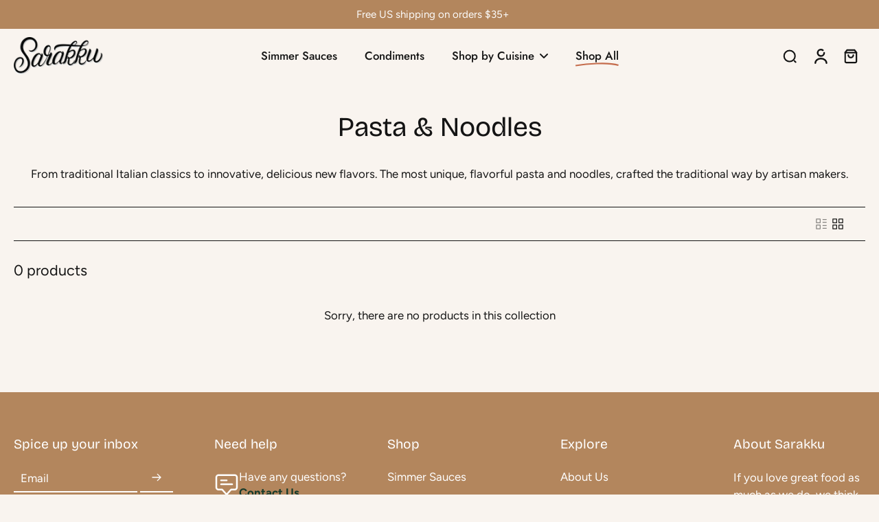

--- FILE ---
content_type: text/javascript
request_url: https://www.shopsarakku.com/cdn/shop/t/76/assets/theme.js?v=54686740836025028391747810606
body_size: 9936
content:
const installMediaQueryWatcher=(mediaQuery,changedCallback)=>{const mq=window.matchMedia(mediaQuery);mq.addEventListener("change",e=>changedCallback(e.matches)),changedCallback(mq.matches)},deferScriptLoad=(name,src,onload,requestVisualChange=!1)=>{window.Eurus.loadedScript.push(name),(events=>{const loadScript=()=>{events.forEach(type=>window.removeEventListener(type,loadScript)),clearTimeout(autoloadScript);const initScript=()=>{const script=document.createElement("script");script.setAttribute("src",src),script.setAttribute("defer",""),script.onload=()=>{document.dispatchEvent(new CustomEvent(name+" loaded")),onload()},document.head.appendChild(script)};requestVisualChange?window.requestIdleCallback?requestIdleCallback(initScript):requestAnimationFrame(initScript):initScript()};let autoloadScript;if(Shopify.designMode)loadScript();else{const wait=window.innerWidth>767?2e3:5e3;events.forEach(type=>window.addEventListener(type,loadScript,{once:!0,passive:!0})),autoloadScript=setTimeout(()=>{loadScript()},wait)}})(["touchstart","mouseover","wheel","scroll","keydown"])},getSectionInnerHTML=(html,selector=".shopify-section")=>new DOMParser().parseFromString(html,"text/html").querySelector(selector).innerHTML,xParseJSON=jsonString=>(jsonString=String.raw`${jsonString}`,jsonString=jsonString.replaceAll("\\","\\\\").replaceAll('\\"','"'),JSON.parse(jsonString));window.addEventListener("pageshow",()=>{document.addEventListener("alpine:init",()=>{Alpine.store("xMiniCart")&&(Alpine.store("xMiniCart").needReload&&Alpine.store("xMiniCart").reLoad(),document.getElementById("main-cart-items")&&Alpine.store("xMiniCart").needReload&&location.reload(),Alpine.store("xMiniCart").needReload=!0)})}),requestAnimationFrame(()=>{document.addEventListener("alpine:init",()=>{Alpine.store("xDarkMode",{alias:"btn-theme-mode",toggleThemeMode(){Alpine.store("xDOM").rePainting=this.alias,setTimeout(()=>{document.documentElement.classList.contains("dark")?(localStorage.eurus_theme=0,document.documentElement.classList.remove("dark")):(localStorage.eurus_theme=1,document.documentElement.classList.add("dark")),Alpine.store("xHeaderMenu").setTopStickyHeader(),Alpine.store("pseudoIconTheme").updatePseudoIconInputTheme(),Alpine.store("xDOM").rePainting=null},200)}}),Alpine.store("pseudoIconTheme",{init(){this.updatePseudoIconInputTheme()},updatePseudoIconInputTheme(){const themeMode=localStorage.getItem("eurus_theme");document.querySelectorAll('input[type="date"], input[type="time"]').forEach(input=>{themeMode==="1"?input.style.colorScheme="dark":input.removeAttribute("style")})}}),Alpine.store("xHelper",{countdown(configs,callback){let endDate=new Date(configs.end_year,configs.end_month-1,configs.end_day,configs.end_hour,configs.end_minute);const endTime=endDate.getTime()+(-1*configs.timezone*60-endDate.getTimezoneOffset())*60*1e3;let startTime;if(configs.start_year){let startDate=new Date(configs.start_year,configs.start_month-1,configs.start_day,configs.start_hour,configs.start_minute);startTime=startDate.getTime()+(-1*configs.timezone*60-startDate.getTimezoneOffset())*60*1e3}else startTime=new Date().getTime();let x=setInterval(function(){let now=new Date().getTime(),distance=endTime-now;if(distance<0||startTime>now)callback(!1,0,0,0,0),clearInterval(x);else{var days=Math.floor(distance/864e5),hours=Math.floor(distance%(1e3*60*60*24)/(1e3*60*60)),minutes=Math.floor(distance%(1e3*60*60)/(1e3*60)),seconds=Math.floor(distance%(1e3*60)/1e3);minutes=minutes<10?"0"+minutes:minutes,seconds=seconds<10?"0"+seconds:seconds,callback(!0,seconds,minutes,hours,days)}},1e3)},canShow(configs){let endDate=new Date(configs.end_year,configs.end_month-1,configs.end_day,configs.end_hour,configs.end_minute);const endTime=endDate.getTime()+(-1*configs.timezone*60-endDate.getTimezoneOffset())*60*1e3;let startTime;if(configs.start_year){let startDate=new Date(configs.start_year,configs.start_month-1,configs.start_day,configs.start_hour,configs.start_minute);startTime=startDate.getTime()+(-1*configs.timezone*60-startDate.getTimezoneOffset())*60*1e3}else startTime=new Date().getTime();let now=new Date().getTime();return!(endTime-now<0||startTime>now)},handleTime(configs){let endDate=new Date(configs.end_year,configs.end_month-1,configs.end_day,configs.end_hour,configs.end_minute);const endTime=endDate.getTime()+(-1*configs.timezone*60-endDate.getTimezoneOffset())*60*1e3;let startTime;if(configs.start_year){let startDate=new Date(configs.start_year,configs.start_month-1,configs.start_day,configs.start_hour,configs.start_minute);startTime=startDate.getTime()+(-1*configs.timezone*60-startDate.getTimezoneOffset())*60*1e3}else startTime=new Date().getTime();let now=new Date().getTime(),distance=endTime-now;return{startTime,endTime,now,distance}},centerElement(el){let resizeTimeout,currTranslate=0;const update=()=>{window.requestAnimationFrame(()=>{const rect=el.getBoundingClientRect(),translate=rect.left+Math.abs(currTranslate)-(document.documentElement.clientWidth-rect.width)/2;el.style.transform=`translateX(-${translate}px)`,currTranslate=translate})};window.addEventListener("resize",()=>{clearTimeout(resizeTimeout),resizeTimeout=setTimeout(update,150)}),update()}})})}),requestAnimationFrame(()=>{document.addEventListener("alpine:init",()=>{Alpine.data("xCart",()=>({t:"",loading:!1,updateItemQty(itemId,line,inventory_policy,track_inventory,maxQty,giftWrappingItemId){let qty=parseInt(document.getElementById(`cart-qty-${itemId}`).value);this.validateQty(qty)&&(track_inventory||inventory_policy!=="continue"?qty===0&&giftWrappingItemId?this._removeGiftWrapping(itemId,line,qty,giftWrappingItemId):this._postUpdateItem(itemId,line,qty,maxQty):qty===0&&giftWrappingItemId?this._removeGiftWrapping(itemId,line,qty,giftWrappingItemId):this._postUpdateItem(itemId,line,qty,qty))},minusItemQty(itemId,line,inventory_policy,track_inventory,maxQty,giftWrappingItemId){let qty=parseInt(document.getElementById(`cart-qty-${itemId}`).value);this.validateQty(qty)&&(qty>0&&(qty-=1,document.getElementById(`cart-qty-${itemId}`).value=qty),track_inventory||inventory_policy!=="continue"?qty===0&&giftWrappingItemId?this._removeGiftWrapping(itemId,line,qty,giftWrappingItemId):this._postUpdateItem(itemId,line,qty,maxQty):qty===0&&giftWrappingItemId?this._removeGiftWrapping(itemId,line,qty,giftWrappingItemId):this._postUpdateItem(itemId,line,qty,qty))},plusItemQty(itemId,line,inventory_policy,track_inventory,maxQty,giftWrappingItemId){let qty=parseInt(document.getElementById(`cart-qty-${itemId}`).value);this.validateQty(qty)&&(qty>=0&&(qty+=1,document.getElementById(`cart-qty-${itemId}`).value=qty),track_inventory||inventory_policy!=="continue"?this._postUpdateItem(itemId,line,qty,maxQty):this._postUpdateItem(itemId,line,qty,qty))},removeItem(itemId,line,giftWrappingItemId){giftWrappingItemId?this._removeGiftWrapping(itemId,line,0,giftWrappingItemId):this._postUpdateItem(itemId,line,0,0)},handleKeydown(evt,el){evt.key==="Enter"&&(evt.preventDefault(),el.blur(),el.focus())},_removeGiftWrapping(itemId,line,qty,giftWrappingItemId,wait=500){clearTimeout(this.t);const func=()=>{this.loading=!0;let removeEl=document.getElementById(`remove-${itemId}`);removeEl&&(removeEl.style.display="none"),document.getElementById(`loading-${itemId}`)?.classList?.remove("hidden");const sectionArray=Alpine.store("xCartHelper").getSectionsToRender(),sections=sectionArray.map(s=>s.id);let updateData={updates:{[itemId]:qty,[giftWrappingItemId]:0},sections,sections_url:window.location.pathname};fetch(`${Shopify.routes.root}cart/update.js`,{method:"POST",headers:{"Content-Type":"application/json"},body:JSON.stringify(updateData)}).then(response=>response.json()).then(parsedState=>{parsedState.status=="422"?(this._addErrorMessage(itemId,parsedState.message),this.updateCart(line)):this.updateCartUI(parsedState,sectionArray,itemId,line,qty)})};this.t=setTimeout(()=>{func()},wait)},_postUpdateItem(itemId,line,qty,maxQty,wait=500){clearTimeout(this.t);const func=()=>{this.loading=!0;let removeEl=document.getElementById(`remove-${itemId}`);removeEl&&(removeEl.style.display="none"),document.getElementById(`loading-${itemId}`)?.classList?.remove("hidden");const sectionArray=Alpine.store("xCartHelper").getSectionsToRender(),sections=sectionArray.map(s=>s.id);let updateData={line:`${line}`,quantity:`${qty}`,sections,sections_url:window.location.pathname};fetch(`${Shopify.routes.root}cart/change.js`,{method:"POST",headers:{"Content-Type":"application/json"},body:JSON.stringify(updateData)}).then(response=>response.json()).then(parsedState=>{parsedState.status=="422"?(this._addErrorMessage(itemId,parsedState.message),this.updateCart(line,itemId)):this.updateCartUI(parsedState,sectionArray,itemId,line,qty)})};this.t=setTimeout(()=>{func()},wait)},updateCartUI(parsedState,sectionArray,itemId,line,qty){const items=document.querySelectorAll(".cart-item");if(parsedState.errors){this._addErrorMessage(itemId,parsedState.errors);return}sectionArray.forEach(section=>{const sectionElement=document.querySelector(section.selector);sectionElement&&parsedState.sections[section.id]&&(sectionElement.innerHTML=getSectionInnerHTML(parsedState.sections[section.id],section.selector))});const currentItemCount=Alpine.store("xCartHelper").currentItemCount;Alpine.store("xCartHelper").currentItemCount=parsedState.item_count,currentItemCount!=parsedState.item_count&&document.dispatchEvent(new CustomEvent("eurus:cart:items-changed"));const lineItemError=document.getElementById(`LineItemError-${itemId}`);lineItemError&&lineItemError.classList.add("hidden");const updatedValue=parsedState.items[line-1]?parsedState.items[line-1].quantity:void 0;if(items.length===parsedState.items.length&&updatedValue!==parseInt(qty)){let message="";typeof updatedValue>"u"?message=window.Eurus.cart_error:message=window.Eurus.cart_quantity_error_html.replace("[quantity]",updatedValue),this._addErrorMessage(itemId,message)}let loadingEl=document.getElementById(`loading-${itemId}`),removeEl=document.getElementById(`remove-${itemId}`);removeEl&&(removeEl.style.display="block"),loadingEl&&loadingEl.classList.add("hidden"),this.loading=!1},updateCart(line,itemId){let url="";window.location.pathname!=="/cart"?url=`${window.location.pathname}?section_id=cart-drawer`:url=`${window.location.pathname}`,fetch(url).then(reponse=>reponse.text()).then(response=>{const html=new DOMParser().parseFromString(response,"text/html"),rpCartFooter=html.getElementById("main-cart-footer"),cartFooter=document.getElementById("main-cart-footer");rpCartFooter&&cartFooter&&(cartFooter.innerHTML=rpCartFooter.innerHTML);const rpItemInput=html.querySelector(".cart-item-qty-"+line),itemInput=document.querySelector(".cart-item-qty-"+line);rpItemInput&&itemInput&&(itemInput.value=rpItemInput.value);const rpItemTotal=html.querySelector(".cart-item-price-"+line),itemTotal=document.querySelector(".cart-item-price-"+line);itemTotal&&rpItemTotal&&(itemTotal.innerHTML=rpItemTotal.innerHTML);const rpPriceTotal=html.querySelector(".cart-drawer-price-total"),priceTotal=document.querySelector(".cart-drawer-price-total");rpPriceTotal&&priceTotal&&(priceTotal.innerHTML=rpPriceTotal.innerHTML);const rpCartIcon=html.querySelector("cart-icon-bubble"),cartIcon=document.querySelector("cart-icon-bubble");cartIcon&&rpCartIcon&&(cartIcon.innerHTML=rpCartIcon.innerHTML)}).finally(()=>{let loadingEl=document.getElementById(`loading-${itemId}`);loadingEl&&loadingEl.classList.add("hidden"),this.loading=!1})},clearCart(itemId){let removeEl=document.getElementById(`remove-${itemId}`);removeEl&&(removeEl.style.display="none"),document.getElementById(`loading-${itemId}`)?.classList?.remove("hidden"),fetch(window.Shopify.routes.root+"cart/clear.js",{method:"POST",headers:{"Content-Type":"application/json"},body:JSON.stringify({sections:Alpine.store("xCartHelper").getSectionsToRender().map(section=>section.id)})}).then(response=>response.json()).then(response=>{Alpine.store("xCartHelper").getSectionsToRender().forEach(section=>{const sectionElement=document.querySelector(section.selector);sectionElement&&response.sections[section.id]&&(sectionElement.innerHTML=getSectionInnerHTML(response.sections[section.id],section.selector))}),Alpine.store("xCartHelper").currentItemCount=parseInt(document.querySelector("#cart-icon-bubble span").innerHTML),document.dispatchEvent(new CustomEvent("eurus:cart:items-changed"))}).catch(error=>{console.error("Error:",error)}).finally(()=>{document.cookie="eurus_insurance=; path=/"})},addShippingInsurance(productId){let item=[{id:productId,quantity:1}];fetch(window.Shopify.routes.root+"cart/add.js",{method:"POST",headers:{"Content-Type":"application/json"},body:JSON.stringify({items:item,sections:Alpine.store("xCartHelper").getSectionsToRender().map(section=>section.id)})}).then(response=>response.json()).then(response=>{Alpine.store("xCartHelper").getSectionsToRender().forEach(section=>{const sectionElement=document.querySelector(section.selector);sectionElement&&response.sections[section.id]&&(sectionElement.innerHTML=getSectionInnerHTML(response.sections[section.id],section.selector))}),Alpine.store("xCartHelper").currentItemCount=parseInt(document.querySelector("#cart-icon-bubble span").innerHTML)}).catch(error=>{console.error("Error:",error)}).finally(()=>{document.cookie=`eurus_insurance=${productId}; path=/`})},updateEstimateShipping(el,line,itemId,cutOffHour,cutOffMinute,hour,minutes,shippingInsuranceId){if(shippingInsuranceId===itemId)return;const func=()=>{if(window.updatingEstimate=!0,window.location.search.includes("share_cart:true")&&!Alpine.store("xCartHelper").shared)return;let qty=parseInt(document.getElementById(`cart-qty-${itemId}`)?.value)||1,properties=xParseJSON(el.getAttribute("x-data-properties"));for(let key in properties)properties[key]&&properties[key].includes("time_to_cut_off")&&(Alpine.store("xEstimateDelivery").noti==""&&Alpine.store("xEstimateDelivery").countdownCutOffTime(cutOffHour,cutOffMinute,hour,minutes),properties[key]=properties[key].replace("time_to_cut_off",Alpine.store("xEstimateDelivery").noti));let updateData={id:`${itemId}`,line:`${line}`,quantity:`${qty}`,properties};fetch(`${Shopify.routes.root}cart/change.js`,{method:"POST",headers:{"Content-Type":"application/json"},body:JSON.stringify(updateData)}).then(response=>response.text()).then(()=>{window.updateEstimateShipping=Number(line)+1}).catch(error=>{console.log(error)}).finally(()=>{window.updatingEstimate=!1})};if(Number(line)==1)func();else{const checkCondition=()=>{window.updateEstimateShipping==Number(line)&&!window.updatingEstimate?func():requestAnimationFrame(checkCondition)};requestAnimationFrame(checkCondition)}},updateDate(date){var formData={attributes:{"datetime-updated":`${date}`}};fetch(Shopify.routes.root+"cart/update",{method:"POST",headers:{"Content-Type":"application/json",Accept:"application/json"},body:JSON.stringify(formData)})},_addErrorMessage(itemId,message){const lineItemError=document.getElementById(`LineItemError-${itemId}`);lineItemError&&(lineItemError.classList.remove("hidden"),lineItemError.getElementsByClassName("cart-item__error-text")[0].innerHTML=message)},validateQty:function(number){return!(parseFloat(number)!=parseInt(number)&&isNaN(number))}})),Alpine.store("xCartHelper",{currentItemCount:0,validated:!0,openField:"",openDiscountField:"",openShareCart:!1,cartShareUrl:"",shared:!1,copySuccess:!1,updateCart:function(data,needValidate=!1){const formData=JSON.stringify(data);fetch(Shopify.routes.root+"cart/update",{method:"POST",headers:{"Content-Type":"application/json",Accept:"application/json"},body:formData}).then(()=>{needValidate&&this.validateCart()})},cartValidationRequest(){this.validateCart(),Alpine.store("xMiniCart").openCart()},validateCart:function(){this.validated=!0,document.dispatchEvent(new CustomEvent("eurus:cart:validate"))},goToCheckout(e){if(this.validateCart(),this.validated){let formData={attributes:{"collection-pagination":null,"blog-pagination":null,choose_option_id:null,"datetime-updated":null}};fetch(Shopify.routes.root+"cart/update",{method:"POST",headers:{"Content-Type":"application/json",Accept:"application/json"},body:JSON.stringify(formData)})}else e.preventDefault()},getSectionsToRender(){const cartItemEl=document.getElementById("main-cart-items");if(cartItemEl){const templateId=cartItemEl.closest(".shopify-section").id.replace("cart-items","").replace("shopify-section-","");return[{id:templateId+"cart-items",selector:"#main-cart-items"},{id:templateId+"cart-footer",selector:"#main-cart-footer"},{id:templateId+"cart-upsell",selector:"#main-cart-upsell"},{id:"cart-icon-bubble",selector:"#cart-icon-bubble"},{id:"mobile-cart-icon-bubble",selector:"#mobile-cart-icon-bubble"}]}return[{id:"cart-icon-bubble",selector:"#cart-icon-bubble"},{id:"mobile-cart-icon-bubble",selector:"#mobile-cart-icon-bubble"},{id:"cart-drawer",selector:"#CartDrawer"},{id:"quick-order-list",selector:"#QuickOrderList"},{id:"quick-order-list",selector:"#QuickOrderListSummary"}]},generateUrl(){fetch(Shopify.routes.root+"cart.js",{headers:{"Content-Type":"application/json",Accept:"application/json"}}).then(response=>response.json()).then(response=>{const cartParams=response.items.slice().reverse().map(item=>`id:${item.variant_id},q:${item.quantity}`).join("&")+"&share_cart:true";this.cartShareUrl=`${window.location.origin}?${cartParams}`})},copyURL(){const cartShareInput=document.getElementById("x-share-cart-field");cartShareInput&&navigator.clipboard.writeText(cartShareInput.value).then(()=>{this.copySuccess=!0,setTimeout(()=>{this.copySuccess=!1},2e3)},()=>{alert("Copy fail")})},handleShareCart(){const queryString=window.location.search;if(queryString.includes("share_cart:true")){const items=queryString.substring(1).split("&").reduce((listItem,param)=>{if(param.startsWith("id:")){const[idPart,quantityPart]=param.split(","),id=parseInt(idPart.slice(3)),quantity=parseInt(quantityPart.slice(2));listItem.push({id,quantity})}return listItem},[]);items.length>0&&this.addCartItems(items)}},addCartItems(items){const sectionsToRender=this.getSectionsToRender(),sections=sectionsToRender.map(s=>s.id),formData={items,sections};fetch(Shopify.routes.root+"cart/add.js",{method:"POST",headers:{"Content-Type":"application/json",Accept:"application/json"},body:JSON.stringify(formData)}).then(response=>response.json()).then(response=>{sectionsToRender.forEach(section=>{const sectionElement=document.querySelector(section.selector);sectionElement&&response.sections[section.id]&&(sectionElement.innerHTML=getSectionInnerHTML(response.sections[section.id],section.selector)),Alpine.store("xMiniCart").openCart(),Alpine.store("xCartHelper").currentItemCount=parseInt(document.querySelector("#cart-icon-bubble span").innerHTML),document.dispatchEvent(new CustomEvent("eurus:cart:items-changed"))}),this.shared=!0}).catch(error=>{console.error(error)})}})})}),requestAnimationFrame(()=>{document.addEventListener("alpine:init",()=>{Alpine.data("xModalSearch",(type,desktopMaximunResults,mobileMaximunResults,productTypeSelected)=>({t:"",result:"",query:"",cachedResults:[],openResults:!1,productTypeSelected,showSuggest:!1,loading:!1,open(){this.$refs.open_search.classList.remove("popup-hidden");const input_search=document.getElementById("search-in-modal");input_search&&setTimeout(()=>{input_search.focus()},100)},close(){this.$refs.open_search.classList.add("popup-hidden")},keyUp(){return this.query=this.$el.value,()=>{clearTimeout(this.t),this.t=setTimeout(()=>{this.query!=""?(this.showSuggest=!1,this.getSearchResult(this.query)):(this.showSuggest=!0,this.result="")},300)}},getSearchResult(query){this.openResults=!0;const limit=window.innerWidth>767?desktopMaximunResults:mobileMaximunResults;let q=this.productTypeSelected!=productTypeSelected?`${this.productTypeSelected} AND ${query}`:query;const queryKey=q.replace(" ","-").toLowerCase()+"_"+limit;if(this.cachedResults[queryKey]){this.result=this.cachedResults[queryKey];return}this.loading=!0,fetch(`${Shopify.routes.root}search/suggest?q=${encodeURIComponent(q)}&${encodeURIComponent("resources[type]")}=${encodeURIComponent(type)}&${encodeURIComponent("resources[options][fields]")}=${encodeURIComponent("author,body,product_type,tag,title,variants.barcode,variants.sku,variants.title,vendor")}&${encodeURIComponent("resources[limit]")}=${encodeURIComponent(limit)}&section_id=predictive-search`).then(response=>response.text()).then(response=>{const text=new DOMParser().parseFromString(response,"text/html");this.result=text.querySelector("#shopify-section-predictive-search").innerHTML,this.cachedResults[queryKey]=this.result}).catch(error=>{throw error}),this.loading=!1},setProductType(value,input){this.productTypeSelected=value,document.getElementById(input).value=value,this.query!=""&&this.getSearchResult(this.query)},focusForm(){this.$el.value!=""?this.showSuggest=!1:this.showSuggest=!0}}))})}),requestAnimationFrame(()=>{document.addEventListener("alpine:init",()=>{Alpine.store("xHeaderMenu",{isSticky:!1,stickyCalulating:!1,openHamburgerMenu:!1,isTouch:!!("ontouchstart"in window||window.DocumentTouch&&window.document instanceof DocumentTouch||window.navigator.maxTouchPoints||window.navigator.msMaxTouchPoints),sectionId:"",stickyType:"none",lastScrollTop:0,themeModeChanged:!1,showLogoTransparent:!0,offsetTop:0,clickedHeader:!1,mobileHeaderLayout:"",overlay:!1,scrollDir:"",renderAjax(el,id,element){fetch(`${window.location.pathname}?sections=${id}`).then(response=>response.json()).then(response=>{let html=getSectionInnerHTML(response[id],element);el?.closest('[data-breakpoint="tablet"]')&&(html=html?.replace('id="search-in-modal"','id="search-in-modal-mobile"')),el.innerHTML=html})},setPosition(el,level,hamburger=!1){let spacing=0;hamburger?level=level-.5:level=level-1,requestAnimationFrame(()=>{const elm=el.closest(".tree-menu"),widthEl=elm.getElementsByClassName("toggle-menu")[0],elRect=elm.getBoundingClientRect();var left=elRect.left-widthEl.offsetWidth*level<0,right=elRect.right+widthEl.offsetWidth*level>(window.innerWidth||document.documentElement.clientWidth);document.querySelector("body").classList.contains("rtl")?left?(el.classList.add("right-0"),widthEl.classList.add("left-0"),elm.classList.remove("position-left")):(el.classList.add("left-0"),widthEl.classList.add("right-0"),elm.classList.add("position-left")):right?(el.classList.add("left-0"),widthEl.classList.add("right-0"),elm.classList.add("position-left")):(el.classList.add("right-0"),widthEl.classList.add("left-0"),elm.classList.remove("position-left"))})},resizeWindow(el,level,hamburger=!1){addEventListener("resize",()=>{this.setPosition(el,level,hamburger)})},selectItem(el,isSub=!1){el.style.setProperty("--header-container-height",document.getElementById("x-header-container").offsetHeight+"px"),el.closest(".toggle-menu")&&el.style.setProperty("--mega-menu-height",el.offsetTop+el.clientHeight+"px"),this.setAnimationMenu(el,isSub);const itemSelector=isSub?".toggle-menu-sub":".toggle-menu";var items=isSub?el.closest(".toggle-menu").querySelectorAll(itemSelector):document.querySelectorAll(itemSelector);if(isSub){for(var subMenuLinks=el.parentElement.querySelectorAll(".sub-menu-item"),i=0;i<subMenuLinks.length;i++)subMenuLinks[i].classList.remove("is-active");el.classList.add("is-active")}for(var i=0;i<items.length;i++)isSub?(items[i].classList.remove("open"),items[i].classList.add("toggle-menu-sub-hidden")):(items[i].classList.add("toggle-menu-hidden"),items[i].querySelector(".toggle-menu-sub.open")?.classList.add("toggle-menu-sub-hidden"));let toggleMenu=el.querySelector(itemSelector);toggleMenu&&(isSub?(el.closest(".toggle-menu").classList.contains("mega-menu-vertical")&&toggleMenu.classList.add("open"),toggleMenu.classList.remove("toggle-menu-sub-hidden")):(toggleMenu.classList.remove("toggle-menu-hidden"),el.querySelector(".toggle-menu-sub.open")?.classList.remove("toggle-menu-sub-hidden"))),this.toggleOverlay()},toggleOverlay(){let countMenu=document.querySelectorAll(".toggle-menu"),countMenuHidden=document.querySelectorAll(".toggle-menu-hidden");countMenu.length==countMenuHidden.length?this.overlay=!1:this.overlay=!0},hideMenu(el,isSub=!1){var items=isSub?document.querySelectorAll(".toggle-menu-sub"):document.querySelectorAll(".toggle-menu");if(isSub)for(var subMenuLinks=el.parentElement.querySelectorAll(".sub-menu-item"),i=0;i<subMenuLinks.length;i++)subMenuLinks[i].classList.remove("is-active");else{const itemClicked=document.querySelector(".clicked");itemClicked&&itemClicked.classList.remove("clicked")}for(var i=0;i<items.length;i++)isSub?items[i].classList.add("toggle-menu-sub-hidden"):(items[i].classList.add("toggle-menu-hidden"),items[i].querySelector(".toggle-menu-sub.open")?.classList.add("toggle-menu-sub-hidden"));this.toggleOverlay()},hideMenuHorizontal(el){el.querySelector(".toggle-menu-sub")&&(el.querySelector(".toggle-menu-sub").classList.contains("toggle-menu-sub-hidden")||(el.querySelector(".click-sub")?.classList.remove("click-sub"),this.hideMenu(el,!0)))},touchItem(el,isSub=!1){const touchClass=isSub?"touched-sub":"touched";el.addEventListener("touchend",e=>{if(el.classList.contains(touchClass))window.location.replace(el.getAttribute("href"));else{e.preventDefault();for(var dropdown=document.querySelectorAll(`.${touchClass}`),i=0;i<dropdown.length;i++)dropdown[i].classList.remove(touchClass);el.classList.add(touchClass),this.selectItem(el.closest(".has-dropdown"),isSub)}})},clickItem(el,e,isSub=!1,isMenu,open_new_window=!1){const clickClass=isSub?"click-sub":"clicked";if(e.preventDefault(),el.classList.contains(clickClass))this.hideMenu();else{for(var dropdown=document.querySelectorAll(`.${clickClass}`),i=0;i<dropdown.length;i++)dropdown[i].classList.remove(clickClass);el.classList.add(clickClass),isMenu||this.selectItem(el.closest(".has-dropdown"),isSub)}},initSticky(el,sectionId,stickyType,transparent2){this.sectionId=sectionId,this.stickyType=stickyType,this.offsetTop=el.offsetTop,this.isSticky?document.querySelector("#sticky-header").classList.contains("on-scroll-up-animation")&&document.querySelector("#sticky-header").classList.contains("header-up")?this.setVariableHeightHeader(!1):this.setVariableHeightHeader(!0):this.setVariableHeightHeader(!1),window.addEventListener("resize",()=>{transparent2||(el.style.height=document.getElementById("sticky-header").offsetHeight+"px"),this.isSticky?document.querySelector("#sticky-header").classList.contains("on-scroll-up-animation")&&document.querySelector("#sticky-header").classList.contains("header-up")?this.setVariableHeightHeader(!1):this.setVariableHeightHeader(!0):this.setVariableHeightHeader(!1),this.setPositionTop()}),this.setPositionTop(),el.style.height=document.getElementById("sticky-header").offsetHeight+"px"},setPositionTop(){let top_height=0,announcement_height=0,header_height=0;const announcement=document.querySelector("#x-announcement"),header=document.querySelector("#x-header-container"),sectionAnnouncement=document.querySelector(".section-announcement"),stickyHeader=document.querySelector("#sticky-header");this.setTopStickyHeader(),announcement&&announcement.dataset.isSticky=="true"&&(announcement_height=announcement.offsetHeight,header.style.setProperty("--announcement-height",announcement_height+"px"),sectionAnnouncement.style.zIndex=30,sectionAnnouncement.style.top="0px"),header.dataset.isSticky=="true"&&(header_height=stickyHeader.offsetHeight),document.querySelectorAll(".section-header ~ .section-announcement").length>0?this.isSticky?stickyHeader.classList.contains("header-up")?(stickyHeader.style.top="calc(-1 * (var(--top-header) - var(--announcement-height)))",sectionAnnouncement.style.top="0px"):(stickyHeader.style.top="0px",sectionAnnouncement.style.top=header_height+"px"):sectionAnnouncement.style.top="0px":document.querySelectorAll(".section-announcement ~ .section-header").length>0?(sectionAnnouncement.style.zIndex=55,this.isSticky&&(stickyHeader.classList.contains("header-up")?stickyHeader.style.top="calc(-1 * (var(--top-header) - var(--announcement-height)))":stickyHeader.style.top=announcement_height+"px")):this.isSticky&&(stickyHeader.classList.contains("header-up")?stickyHeader.style.top="calc(-1 * (var(--top-header) - var(--announcement-height)))":stickyHeader.style.top=announcement_height+"px")},handleAlwaysSticky(){const scrollPos=window.scrollY||document.documentElement.scrollTop,stickyLine=document.getElementById(this.sectionId).offsetTop;scrollPos>stickyLine&&this.addStickyHeader()},async handelOnScrollSticky(){const scrollTop=window.scrollY||document.documentElement.scrollTop;scrollTop<this.offsetTop&&requestAnimationFrame(()=>{document.getElementById("sticky-header").classList.remove("sticky-header")}),Math.abs(scrollTop-this.lastScrollTop)>10&&(scrollTop<this.lastScrollTop?(this.scrollDir="up",document.getElementById("sticky-header").classList.remove("header-up","opacity-0"),this.setVariableHeightHeader(!0),await new Promise(r=>setTimeout(r,250))):this.themeModeChanged||(this.scrollDir="down",document.getElementById("sticky-header").classList.add("header-up"),this.setVariableHeightHeader(!1),await new Promise(r=>setTimeout(r,250))),this.lastScrollTop=scrollTop),this.themeModeChanged=!1,this.setPositionTop()},addStickyHeader(){let isMiniCartOpen=!1;Alpine.store("xMiniCart").open&&this.stickyType!="on-scroll-up"&&(isMiniCartOpen=!0,requestAnimationFrame(()=>{Alpine.store("xMiniCart").hideCart()})),requestAnimationFrame(()=>{document.getElementById("sticky-header").classList.add("sticky-header","reduce-logo-size"),this.isSticky=!0,this.showLogoTransparent=!1}),requestAnimationFrame(()=>{let stickyEl=document.getElementById("sticky-header");this.stickyType=="on-scroll-up"&&setTimeout(()=>{stickyEl.classList.add("on-scroll-up-animation")},250),(!Alpine.store("xMiniCart").open||window.innerWidth>768)&&(this.stickyType=="always"||this.stickyType=="reduce-logo-size")&&stickyEl.classList.add("always-animation")}),isMiniCartOpen&&requestAnimationFrame(()=>{Alpine.store("xMiniCart").openCart()}),requestAnimationFrame(()=>{this.setPositionTop()})},removeStickyHeader(){const scrollPos=window.scrollY||document.documentElement.scrollTop,stickyLine=document.getElementById(this.sectionId)?.offsetTop;scrollPos<=stickyLine&&(this.isSticky=!1,document.querySelector("#sticky-header-content")?.classList.contains("sticky-header-active")?this.showLogoTransparent=!1:this.showLogoTransparent=!0,document.querySelector("#sticky-header-content")?.classList.contains("background-header")||(this.clickedHeader=!1),requestAnimationFrame(()=>{document.getElementById("sticky-header").classList.remove("sticky-header","reduce-logo-size","always-animation","on-scroll-up-animation"),this.setVariableHeightHeader(!1),this.setPositionTop()})),window.requestAnimationFrame(()=>this.removeStickyHeader())},handleChangeThemeMode(){this.themeModeChanged=!0,this.reCalculateHeaderHeight()},reCalculateHeaderHeight(){transparent||(document.getElementById("x-header-container").style.height=document.getElementById("sticky-header").offsetHeight+"px")},setVariableHeightHeader(sticky){let root=document.documentElement;if(sticky){let height_header=document.getElementById("sticky-header")?document.getElementById("sticky-header").offsetHeight:0;document.querySelector("#x-announcement")&&document.querySelector("#x-announcement")?.dataset.isSticky=="true"&&(height_header=document.querySelector(".section-announcement").offsetHeight+height_header),root.style.setProperty("--height-header",height_header+"px")}else document.querySelector("#x-announcement")&&document.querySelector("#x-announcement")?.dataset.isSticky=="true"?root.style.setProperty("--height-header",document.querySelector(".section-announcement").offsetHeight+"px"):root.style.setProperty("--height-header","0px")},setTopStickyHeader(){let root=document.documentElement,top_height=document.getElementById("sticky-header-content").offsetHeight;root.style.setProperty("--top-header",top_height+"px")},setHeightScroll(el,index){let toggleMenu=el.querySelector(".toggle-menu-sub");if(el.classList.contains("sub-menu-item")||(toggleMenu=el.closest(".sub-menu-item").querySelector(".toggle-menu-sub")),toggleMenu){if(index){index==1&&el.parentElement.getBoundingClientRect().height<toggleMenu.getBoundingClientRect().height&&(el.parentElement.style.height=toggleMenu.getBoundingClientRect().height.toFixed(2)+"px");return}el.parentElement.style.height="auto",el.parentElement.getBoundingClientRect().height<toggleMenu.getBoundingClientRect().height&&(el.parentElement.style.height=toggleMenu.getBoundingClientRect().height.toFixed(2)+"px")}},setAnimationMenu(element,isSub){let el=element;if(isSub&&(el=el.closest(".toggle-menu").closest(".has-dropdown")),el.classList.contains("tabbed-animation-change"))if(isSub==!1){if(el.querySelector(".toggle-menu")&&el.querySelector(".toggle-menu").children[0]){let subMenuHeight=el.querySelector(".toggle-menu")?.children[0].querySelector(".toggle-menu-sub")?.clientHeight,initHeight=el.style.getPropertyValue("--init-menu-height");subMenuHeight>initHeight?el.style.setProperty("--menu-height",subMenuHeight+"px"):el.style.setProperty("--menu-height",initHeight+"px")}}else{let subMenuHeight=element.querySelector(".toggle-menu-sub")?.clientHeight,initHeight=el.style.getPropertyValue("--init-menu-height");subMenuHeight>initHeight?el.querySelector(".toggle-menu").style.setProperty("--menu-height",subMenuHeight+"px"):el.querySelector(".toggle-menu").style.setProperty("--menu-height",initHeight+"px")}else if(isSub==!1){let menuHeight=el.style.getPropertyValue("--init-menu-height")?el.style.getPropertyValue("--init-menu-height"):el.querySelector(".toggle-menu")?.children[0]?.clientHeight;el.style.setProperty("--menu-height",menuHeight+"px")}},initToggleMenuHeight(el){let menuHeight=el.querySelector(".toggle-menu")?.children[0]?.clientHeight;el.style.setProperty("--init-menu-height",menuHeight)},tongleHorizontalHeight(el){let height=el.querySelector(".toggle-menu-sub")?.offsetHeight,menuHeight=el.style.getPropertyValue("--mega-menu-height").replace("px",""),initHeight=window.getComputedStyle(el).getPropertyValue("--init-menu-height");Number(height)+Number(menuHeight)>Number(initHeight)?el.closest(".toggle-menu").style.setProperty("--menu-height",Number(height)+Number(menuHeight)+10+"px"):el.closest(".toggle-menu").style.setProperty("--menu-height",Number(initHeight)+"px")}})})}),requestAnimationFrame(()=>{document.addEventListener("alpine:init",()=>{Alpine.store("xMobileNav",{show:!1,loading:!1,currentMenuLinks:[],open(){this.show=!0,Alpine.store("xPopup").open=!0},close(){this.show=!1,Alpine.store("xPopup").close()},setActiveLink(linkId){this.currentMenuLinks.push(linkId)},removeActiveLink(linkId){const index=this.currentMenuLinks.indexOf(linkId);index!==-1&&this.currentMenuLinks.splice(index,1)},resetMenu(){this.currentMenuLinks=[]},scrollTop(el=null){document.getElementById("menu-navigation").scrollTop=0,el&&(el.closest(".scrollbar-body").scrollTop=0)}}),Alpine.store("xPopup",{open:!1,setWidthScrollbar(){const root=document.documentElement,clientWidth=root.clientWidth,width=Math.abs(window.innerWidth-clientWidth);root.style.setProperty("--width-scrollbar",width+"px")},close(){setTimeout(()=>{this.open=!1},500)}}),Alpine.store("xShowCookieBanner",{show:!1}),Alpine.store("xMiniCart",{open:!1,type:"",loading:!1,needReload:!1,reLoad(){this.loading=!0;const sections=Alpine.store("xCartHelper").getSectionsToRender().map(s=>s.id).join(",");fetch(`${window.location.pathname}?sections=${sections}`).then(response=>response.json()).then(response=>{Alpine.store("xCartHelper").getSectionsToRender().forEach(section=>{const sectionElement=document.querySelector(section.selector);sectionElement&&response[section.id]&&(sectionElement.innerHTML=getSectionInnerHTML(response[section.id],section.selector))}),this.loading=!1})},openCart(){window.location.pathname!="/cart"&&(requestAnimationFrame(()=>{Alpine.store("xQuickView")&&Alpine.store("xQuickView").show&&(Alpine.store("xQuickView").show=!1)}),requestAnimationFrame(()=>{document.getElementById("sticky-header").classList.remove("on-scroll-up-animation"),(window.innerWidth<768||this.type=="drawer")&&setTimeout(()=>{Alpine.store("xPopup").open=!0},50),requestAnimationFrame(()=>{document.getElementById("sticky-header").classList.remove("header-up"),this.open=!0}),Alpine.store("xHeaderMenu").stickyType=="on-scroll-up"&&setTimeout(()=>{requestAnimationFrame(()=>{document.getElementById("sticky-header").classList.add("on-scroll-up-animation")})},200)}))},hideCart(){requestAnimationFrame(()=>{this.open=!1,Alpine.store("xPopup").close()})}}),Alpine.store("xModal",{activeElement:"",focused:!1,setActiveElement(element){this.activeElement=element},focus(container,elementFocus){this.focused=!0,Alpine.store("xFocusElement").trapFocus(container,elementFocus)},removeFocus(){this.focused=!1;const openedBy=document.getElementById(this.activeElement);Alpine.store("xFocusElement").removeTrapFocus(openedBy)}}),Alpine.store("xFocusElement",{focusableElements:['button, [href], input, select, textarea, [tabindex]:not([tabindex^="-"])'],listeners:{},trapFocus(container,elementFocus){if(window.innerWidth<1025)return;let c=document.getElementById(container),e=document.getElementById(elementFocus);this.listeners=this.listeners||{};const elements=Array.from(c.querySelectorAll(this.focusableElements));var first=elements[0],last=elements[elements.length-1];this.removeTrapFocus(),this.listeners.focusin=event=>{event.target!==c&&event.target!==last&&event.target!==first||document.addEventListener("keydown",this.listeners.keydown)},this.listeners.focusout=()=>{document.removeEventListener("keydown",this.listeners.keydown)},this.listeners.keydown=e2=>{e2.code.toUpperCase()==="TAB"&&(e2.target===last&&!e2.shiftKey&&(e2.preventDefault(),first.focus()),(e2.target===first||e2.target==c)&&e2.shiftKey&&(e2.preventDefault(),last.focus()))},document.addEventListener("focusout",this.listeners.focusout),document.addEventListener("focusin",this.listeners.focusin),e.focus()},removeTrapFocus(elementToFocus=null){window.innerWidth<1025||(document.removeEventListener("focusin",()=>{document.addEventListener("keydown",this.listeners.focusin)}),document.removeEventListener("focusout",()=>{document.removeEventListener("keydown",this.listeners.focusout)}),document.removeEventListener("keydown",this.listeners.keydown),elementToFocus&&elementToFocus.focus())}}),Alpine.data("xTruncateText",()=>({truncateEl:"",truncateInnerEl:"",truncated:!1,truncatable:!1,label:"",expanded:!1,load(truncateEl){const truncateRect=truncateEl.getBoundingClientRect();truncateEl.style.setProperty("--truncate-height",`${truncateRect.height}px`)},setTruncate(element){element.offsetHeight<element.scrollHeight||element.offsetWidth<element.scrollWidth?(this.truncated=!0,this.truncatable=!0,this.expanded=!1):(this.truncated=!1,this.truncatable=!1,this.expanded=!0)},open(el,newLabel){const truncateEl=el.closest(".truncate-container").querySelector(".truncate-text");if(this.expanded=!0,this.label=newLabel,truncateEl.classList.contains("truncate-expanded"))this.truncated=!0;else{const truncateInnerEl=truncateEl.querySelector(".truncate-inner");window.requestAnimationFrame(()=>{const truncateInnerRect=truncateInnerEl.getBoundingClientRect();truncateEl.style.setProperty("--truncate-height-expanded",`${truncateInnerRect.height}px`),truncateEl.classList.add("truncate-expanded")}),this.truncated=!1}},close(el,newLabel,isQuickview=!1){this.label=newLabel;const truncateEl=el.closest(".truncate-container").querySelector(".truncate-text"),isInViewport=()=>{const rect=truncateEl.getBoundingClientRect();return rect.top>=0&&rect.left>=0&&rect.bottom<=(window.innerHeight||document.documentElement.clientHeight)&&rect.right<=(window.innerWidth||document.documentElement.clientWidth)};if(this.truncated=!0,!isInViewport()&&!isQuickview){const scrollPosition=truncateEl.getBoundingClientRect().top+window.scrollY-500;window.scrollTo({top:scrollPosition,behavior:"smooth"}),truncateEl.style.transition="none",setTimeout(()=>{truncateEl.style.transition=""},1e3)}truncateEl.classList.remove("truncate-expanded"),this.expanded=!1}})),Alpine.store("xPopupPriceDetail",{open:!1,cachedResults:[],show(event,productID,price,priceMax,priceMiddle,priceMin,shopUrl,pageHandle){event.preventDefault();let content=document.getElementById("popup-price-content");if(this.cachedResults[productID])return content.innerHTML=this.cachedResults[productID],this.open=!0,!0;let url=`${shopUrl}/pages/${pageHandle}`;fetch(url,{method:"GET"}).then(response=>response.text()).then(responseText=>{let updatedContent=new DOMParser().parseFromString(responseText,"text/html").querySelector(".page__container .page__body>div").innerHTML.replace("{price}",`${price}`).replace("{max_price}",`${priceMax}`).replace("{middle_price}",`${priceMiddle}`).replace("{min_price}",`${priceMin}`);content.innerHTML=updatedContent,this.cachedResults[productID]=updatedContent}).finally(()=>{this.open=!0})},close(){this.open=!1}}),Alpine.store("xEstimateDelivery",{hour:0,minute:0,noti:"",countdownCutOffTime(cutOffHour,cutOffMinute,hrsText,minsText){if(this.noti!="")return;const now=new Date,currentHour=now.getHours(),currentMinute=now.getMinutes(),current=new Date(now.getFullYear(),now.getMonth(),now.getDate(),currentHour,currentMinute),cutOff=new Date(now.getFullYear(),now.getMonth(),now.getDate(),cutOffHour,cutOffMinute);current>=cutOff&&cutOff.setDate(cutOff.getDate()+1);const diffMs=cutOff-current;return this.hour=Math.floor(diffMs/1e3/60/60),this.minute=Math.floor(diffMs/1e3/60%60),this.hour>0?this.noti=this.hour+" "+hrsText+" "+this.minute+" "+minsText:this.noti=this.minute+" "+minsText}})})}),requestAnimationFrame(()=>{document.addEventListener("alpine:init",()=>{Alpine.store("xCartAnalytics",{viewCart(){fetch("/cart.js").then(response=>response.text()).then(cart=>{cart=JSON.parse(cart),cart.items.length>0&&Shopify.analytics.publish("view_cart",{cart})})}})})}),requestAnimationFrame(()=>{document.addEventListener("alpine:init",()=>{Alpine.store("xCustomerEvent",{fire(eventName,el,data){if(Shopify.designMode)return;const formatedData=data||xParseJSON(el.getAttribute("x-customer-event-data"));Shopify.analytics.publish(eventName,formatedData)}})})}),requestAnimationFrame(()=>{document.addEventListener("alpine:init",()=>{Alpine.store("xSplide",{load(el,configs){const initSlider=()=>{const id=el.getAttribute("id");configs.classes!=null&&(configs.classes.arrow||(configs.classes.arrow="arrow w-8 h-8 p-2 absolute z-10 top-1/2 -translate-y-1/2 hidden md:flex items-center justify-center"),configs.classes.next||(configs.classes.next="right-0"),configs.classes.prev||(configs.classes.prev="-rotate-180"));let splide=new Splide("#"+id,configs);if(configs.thumbs){let thumbsRoot=document.getElementById(configs.thumbs),thumbs=thumbsRoot.getElementsByClassName("x-thumbnail"),current,_this=this;for(let i=0;i<thumbs.length;i++)thumbs[i]==current?thumbs[i].classList.remove("opacity-30"):thumbs[i].classList.add("opacity-30"),thumbs[i].addEventListener("click",function(){_this.moveThumbnail(i,thumbs[i],thumbsRoot,configs.thumbs_direction,configs.direction),splide.go(i)});splide.on("refresh",function(){for(let i=0;i<thumbs.length;i++)thumbs[i].removeEventListener("click",function(){_this.moveThumbnail(i,thumbs[i],thumbsRoot2,configs.thumbs_direction,configs.direction),splide.go(i)});let thumbsRoot2=document.getElementById(configs.thumbs),thumbsNew=thumbsRoot2.getElementsByClassName("x-thumbnail");for(let i=0;i<thumbsNew.length;i++)i==0?thumbsNew[i].classList.remove("opacity-30"):thumbsNew[i].classList.add("opacity-30"),thumbsNew[i].addEventListener("click",function(){_this.moveThumbnail(i,thumbsNew[i],thumbsRoot2,configs.thumbs_direction,configs.direction),splide.go(i)})}),splide.on("mounted move",function(){let thumbnail=thumbs[splide.index];thumbnail&&(current&&current.classList.add("opacity-30"),thumbnail.classList.remove("opacity-30"),current=thumbnail,_this.moveThumbnail(splide.index,thumbnail,thumbsRoot,configs.thumbs_direction,configs.direction))})}if(configs.hotspot){let hotspots=document.getElementById(configs.hotspot).getElementsByClassName("x-hotspot"),current;if(configs.disableHoverOnTouch&&("ontouchstart"in window||window.DocumentTouch&&window.document instanceof DocumentTouch||window.navigator.maxTouchPoints||window.navigator.msMaxTouchPoints))for(let i=0;i<hotspots.length;i++)hotspots[i].addEventListener("click",function(){splide.go(i)});else for(let i=0;i<hotspots.length;i++)hotspots[i].addEventListener("mouseover",function(){splide.go(i)}),hotspots[i].addEventListener("focus",function(){splide.go(i)});splide.on("mounted move",function(){let hotspot=hotspots[splide.index];hotspot&&(current&&current.classList.remove("active-hotspot"),hotspot.classList.add("active-hotspot"),current=hotspot)})}if(configs.cardHover){let cardImage=document.getElementById(configs.cardHover);window.innerWidth>1024&&(cardImage.addEventListener("mousemove",function(e){let left=e.offsetX,width=cardImage.getBoundingClientRect().width,spacing=left/width,index=Math.floor(spacing*configs.maxSlide);splide.go(index)}),cardImage.addEventListener("mouseleave",function(e){splide.go(0)}))}if(configs.progressBar){var bar=splide.root.querySelector(".splide-progress-bar");splide.on("mounted move",function(){var end=configs.progressBar;configs.progressBarHeader&&(end=splide.Components.Slides.getLength());var rate=100*(splide.index/end);if(bar){var widthBar=window.getComputedStyle(bar).getPropertyValue("width").replace("px",""),widthProgressBar=window.getComputedStyle(bar.closest(".splide-progress")).getPropertyValue("width").replace("px",""),percentBar=100*(Number(widthBar)/Number(widthProgressBar)),rateBar=rate+percentBar,maxRate=100-percentBar;rateBar>100&&(rate=maxRate),document.querySelector("body").classList.contains("rtl")?bar.style.marginRight=rate+"%":bar.style.marginLeft=rate+"%"}})}if(el.classList.contains("card-product-img")&&splide.on("resized",function(){var height=splide.root.querySelector(".splide__track").offsetHeight;splide.Components.Slides.get().forEach(item=>{item.slide.style.height=height+"px"})}),configs.events&&configs.events.forEach(e=>{splide.on(e.event,e.callback)}),el.splide=splide,splide.mount(),configs.videoProduct){const move=splide.Components.Move;move.translate(move.toPosition(0))}configs.playOnHover&&(splide.Components.Autoplay.pause(),el.onmouseover=function(){splide.Components.Autoplay.play()},el.onmouseout=function(){splide.Components.Autoplay.pause()})};window.Eurus.loadedScript.includes("slider")?window.Splide?initSlider():document.addEventListener("slider loaded",()=>{initSlider()}):deferScriptLoad("slider",window.Eurus.sliderScript,initSlider,!0)},togglePlayPause(el){if(!el||!el.splide||!el.splide.Components.Autoplay)return;const splide=el.splide,autoplay=splide.Components.Autoplay;autoplay.isPaused()?autoplay.play():(splide.go(0),autoplay.pause())},moveThumbnail(index,thumbnail,thumbsRoot,direction){thumbnail&&(direction=="vertical"?setTimeout(()=>{thumbsRoot.scrollTop=(index+1)*thumbnail.offsetHeight-thumbsRoot.offsetHeight*.5+thumbnail.offsetHeight*.5+index*12},50):thumbsRoot.scrollLeft=(index-2)*thumbnail.offsetWidth)}})})}),requestAnimationFrame(()=>{document.addEventListener("alpine:init",()=>{Alpine.data("xParallax",()=>({debounce(func,wait){var timeout;return function(){var context=this,args=arguments,later=function(){timeout=null,func.apply(context,args)};clearTimeout(timeout),timeout=setTimeout(later,wait)}},load(disable){if(!disable&&"IntersectionObserver"in window&&"IntersectionObserverEntry"in window){let handleIntersect2=function(entries){entries.forEach(function(entry){entry.isIntersecting?(el=entry.target,window.addEventListener("scroll",parallax,{passive:!0,capture:!1})):window.removeEventListener("scroll",parallax,{passive:!0,capture:!1})})};var handleIntersect=handleIntersect2;const observerOptions={root:null,rootMargin:"0px 0px",threshold:0};var observer=new IntersectionObserver(handleIntersect2,observerOptions),el;observer.observe(this.$el);var parallax=this.debounce(function(){var rect=el.getBoundingClientRect(),speed=window.innerHeight/el.parentElement.offsetHeight*20,shiftDistance=(rect.top-window.innerHeight)/speed,maxShiftDistance=el.parentElement.offsetHeight/11;(shiftDistance<-maxShiftDistance||shiftDistance>maxShiftDistance)&&(shiftDistance=-maxShiftDistance),el.style.transform="translate3d(0, "+shiftDistance+"px, 0)"},10)}}}))})}),requestAnimationFrame(()=>{document.addEventListener("alpine:init",()=>{Alpine.store("xDOM",{rePainting:null})})});
//# sourceMappingURL=/cdn/shop/t/76/assets/theme.js.map?v=54686740836025028391747810606
